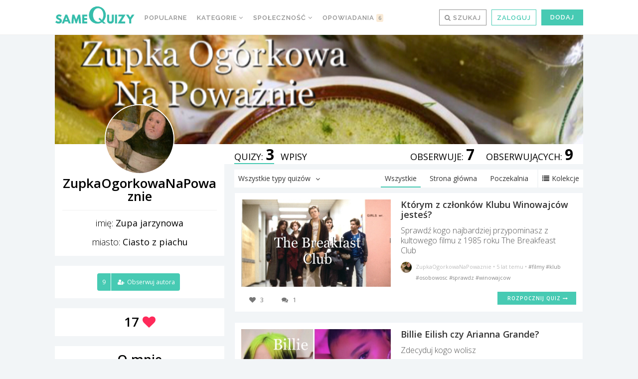

--- FILE ---
content_type: application/javascript
request_url: https://samequizy.pl/wp-content/cache/autoptimize/js/autoptimize_single_4f3edb03fac729234c8564a04630e608.js?x83708
body_size: 3005
content:
/*!
 * jQuery Smart Banner
 * Copyright (c) 2012 Arnold Daniels <arnold@jasny.net>
 * Based on 'jQuery Smart Web App Banner' by Kurt Zenisek @ kzeni.com
 */
!function($){var SmartBanner=function(options){this.origHtmlMargin=parseFloat($('html').css('margin-top'));this.options=$.extend({},$.smartbanner.defaults,options);var standalone=navigator.standalone,UA=navigator.userAgent;if(this.options.force){this.type=this.options.force}else if(UA.match(/Windows Phone 8/i)!=null&&UA.match(/Touch/i)!==null){this.type='windows'}else if(UA.match(/iPhone|iPod/i)!=null||(UA.match(/iPad/)&&this.options.iOSUniversalApp)){if(UA.match(/Safari/i)!=null&&(UA.match(/CriOS/i)!=null||window.Number(UA.substr(UA.indexOf('OS ')+3,3).replace('_','.'))<9))this.type='ios';}else if(UA.match(/\bSilk\/(.*\bMobile Safari\b)?/)||UA.match(/\bKF\w/)||UA.match('Kindle Fire')){this.type='kindle'}else if(UA.match(/Android/i)!=null){this.type='android'}
if(!this.type||standalone||this.getCookie('sb-closed')||this.getCookie('sb-installed')){return}
this.scale=this.options.scale=='auto'?$(window).width()/window.screen.width:this.options.scale;if(this.scale<1)this.scale=1;var meta=$(this.type=='android'?'meta[name="google-play-app"]':this.type=='ios'?'meta[name="apple-itunes-app"]':this.type=='kindle'?'meta[name="kindle-fire-app"]':'meta[name="msApplication-ID"]');if(meta.length==0)return;if(this.type=='windows'){this.appId=$('meta[name="msApplication-PackageFamilyName"]').attr('content');}else{var parsedMetaContent=/app-id=([^\s,]+)/.exec(meta.attr('content'));if(parsedMetaContent){this.appId=parsedMetaContent[1];}else{return;}}
this.title=this.options.title?this.options.title:meta.data('title')||$('title').text().replace(/\s*[|\-·].*$/,'');this.author=this.options.author?this.options.author:meta.data('author')||($('meta[name="author"]').length?$('meta[name="author"]').attr('content'):window.location.hostname);this.iconUrl=meta.data('icon-url');this.price=meta.data('price');if(this.options.type=='floater'){if($("#smartbanner-splash").length>0){return;}}
this.create();this.show();this.listen();};SmartBanner.prototype={constructor:SmartBanner,create:function(){var iconURL,link=(this.options.url?this.options.url:(this.type=='windows'?'ms-windows-store:navigate?appid=':(this.type=='android'?'market://details?id=':(this.type=='kindle'?'amzn://apps/android?asin=':'https://itunes.apple.com/'+this.options.appStoreLanguage+'/app/id')))+this.appId),price=this.price||this.options.price,inStore=price?price+' - '+(this.type=='android'?this.options.inGooglePlay:this.type=='kindle'?this.options.inAmazonAppStore:this.type=='ios'?this.options.inAppStore:this.options.inWindowsStore):'',gloss=this.options.iconGloss===null?(this.type=='ios'):this.options.iconGloss
if(this.type=='android'&&this.options.GooglePlayParams){link=link+'&referrer='+this.options.GooglePlayParams;}
var banner='<div id="smartbanner-'+this.options.type+'" class="smartbanner '+this.type+'"><div class="sb-container"><a href="#" class="sb-close">&times;</a><span class="sb-icon"></span><div class="sb-info"><strong>'+this.title+'</strong><span>Pobierz z Google Play</span><span class="app-rating"><i class="fa fa-star"></i><i class="fa fa-star"></i><i class="fa fa-star"></i><i class="fa fa-star"></i><i class="fa fa-star"></i><span>(97,125)</span></span></div><a href="'+link+'" class="sb-button"><span>'+this.options.button+'</span></a></div></div>';if(this.type=='android'){banner='<div id="smartbanner-'+this.options.type+'" class="smartbanner '+this.type+'"><div class="sb-container"><a href="#" class="sb-close">&times;</a><span class="sb-icon"></span><div class="sb-info"><strong>'+this.title+'</strong><span>Pobierz z Google Play</span><span class="app-rating"><i class="fa fa-star"></i><i class="fa fa-star"></i><i class="fa fa-star"></i><i class="fa fa-star"></i><i class="fa fa-star"></i><span>(97,125)</span></span></div><a href="'+link+'" class="sb-button"><span>'+this.options.button+'</span></a></div></div>';if(this.options.type=='splash'){banner='<div id="smartbanner-'+this.options.type+'" class="mobile-app-splash-page '+this.type+'"><h3><span>sameQuizy</span><br/><br/>Dostępne również w aplikacji</h3><a href="'+link+'" class="btn sb-button">'+this.options.button+'</a><p><a href="#" class="btn sb-close">Kontynuuj w przeglądarce</a></p><div class="device android"><img src="/wp-content/themes/filing/img/splash-and.webp" width="320" height="569" alt=""/></div></div>';if($('body').hasClass('single')&&typeof quizData!="undefined"){banner='<div id="smartbanner-'+this.options.type+'" class="mobile-app-splash-page '+this.type+'"><img src="'+$('meta[property="og:image"]').attr('content')+'" alt="" width="600" height="350" class="thumb"/><h3>'+quizData.title+'</h3><a href="'+link+'" class="btn sb-button">'+this.options.button+'</a><p><a href="#" class="btn sb-close">Kontynuuj w przeglądarce</a></p></div>';}}
if(this.options.type=='floater-cw'){banner='<div id="smartbanner-'+this.options.type+'" class="smartbanner '+this.type+'"><div class="sb-container"><a href="#" class="sb-close">&times;</a><span class="sb-icon"></span><div class="sb-info"><strong>'+this.title+'</strong><span>Tysiące pytań czeka na Ciebie!</span><span style="color: rgb(159, 255, 250);margin-top:8px;">Pobierz z Google Play</span></div><a href="'+link+'" class="sb-button"><span>'+this.options.button+'</span></a></div></div>';}}else{banner='<div id="smartbanner-'+this.options.type+'" class="smartbanner android"><div class="sb-container"><a href="#" class="sb-close">&times;</a><span class="sb-icon"></span><div class="sb-info"><strong>'+this.title+'</strong><span>Pobierz z App Store</span><span class="app-rating"><i class="fa fa-star"></i><i class="fa fa-star"></i><i class="fa fa-star"></i><i class="fa fa-star"></i><i class="fa fa-star"></i><span>DARMOWA</span></span></div><a href="'+link+'" class="sb-button"><span>'+this.options.button+'</span></a></div></div>';if(this.options.type=='splash'){banner='<div id="smartbanner-'+this.options.type+'" class="mobile-app-splash-page android"><h3><span>sameQuizy</span><br/><br/>Dostępne również w aplikacji</h3><a href="'+link+'" class="btn sb-button">'+this.options.button+'</a><p><a href="#" class="btn sb-close">Kontynuuj w przeglądarce</a></p><div class="device android"><img src="/wp-content/themes/filing/img/splash-and.webp" width="320" height="569"  alt=""/></div></div>';}}
(this.options.layer)?$(this.options.appendToSelector).append(banner):$(this.options.appendToSelector).prepend(banner);if(this.options.icon){iconURL=this.options.icon}else if(this.iconUrl){iconURL=this.iconUrl;}else if($('link[rel="apple-touch-icon-precomposed"]').length>0){iconURL=$('link[rel="apple-touch-icon-precomposed"]').attr('href');if(this.options.iconGloss===null)gloss=false}else if($('link[rel="apple-touch-icon"]').length>0){iconURL=$('link[rel="apple-touch-icon"]').attr('href')}else if($('meta[name="msApplication-TileImage"]').length>0){iconURL=$('meta[name="msApplication-TileImage"]').attr('content')}else if($('meta[name="msapplication-TileImage"]').length>0){iconURL=$('meta[name="msapplication-TileImage"]').attr('content')}
if(iconURL){$('#smartbanner-'+this.options.type+' .sb-icon').css('background-image','url('+iconURL+')');if(gloss)$('#smartbanner-'+this.options.type+' .sb-icon').addClass('gloss')}else{$('#smartbanner-'+this.options.type+'').addClass('no-icon')}
this.bannerHeight=$('#smartbanner-'+this.options.type+'').outerHeight()+2;if(this.scale>1){$('#smartbanner-'+this.options.type+'').css('height',parseFloat($('#smartbanner-'+this.options.type+'').css('height'))*this.scale).hide();$('#smartbanner-'+this.options.type+' .sb-container').css('-webkit-transform','scale('+this.scale+')').css('-msie-transform','scale('+this.scale+')').css('-moz-transform','scale('+this.scale+')').css('width',$(window).width()/this.scale)}},listen:function(){$('#smartbanner-'+this.options.type+' .sb-close').on('click',$.proxy(this.close,this));$('#smartbanner-'+this.options.type+' .sb-button').on('click',$.proxy(this.install,this))},show:function(callback){var banner=$('#smartbanner-'+this.options.type+'');banner.stop();if(this.options.type=='splash'){$('body').addClass('no-scroll');$('#header-outer').hide();$('#sharebar_mobile').hide();}
if(this.options.layer){banner.animate({bottom:40,display:'block'},this.options.speedIn).addClass('shown').show();$(this.pushSelector).animate({paddingTop:this.origHtmlMargin+(this.bannerHeight*this.scale)},this.options.speedIn,'swing',callback);}else{if($.support.transition){banner.animate({bottom:40},this.options.speedIn).addClass('shown');var transitionCallback=function(){$('html').removeClass('sb-animation');if(callback){callback();}};$(this.pushSelector).addClass('sb-animation').one($.support.transition.end,transitionCallback).emulateTransitionEnd(this.options.speedIn).css('margin-top',this.origHtmlMargin+(this.bannerHeight*this.scale));}else{banner.addClass('shown');}}},hide:function(callback){var banner=$('#smartbanner-'+this.options.type+'');banner.stop();if(this.options.type=='splash'){$('body').removeClass('no-scroll');$('#header-outer').show();$('#sharebar_mobile').show();}
if(this.options.layer){banner.animate({top:-1*this.bannerHeight*this.scale,display:'block'},this.options.speedIn).removeClass('shown');$(this.pushSelector).animate({paddingTop:this.origHtmlMargin},this.options.speedIn,'swing',callback);}else{if($.support.transition){if(this.type!=='android')
banner.css({display:'none'}).removeClass('shown');else
banner.css({display:'none'}).removeClass('shown');var transitionCallback=function(){$('html').removeClass('sb-animation');if(callback){callback();}};$(this.pushSelector).addClass('sb-animation').one($.support.transition.end,transitionCallback).emulateTransitionEnd(this.options.speedOut).css('margin-top',this.origHtmlMargin);}else{banner.slideUp(this.options.speedOut).removeClass('shown');}}},close:function(e){try{__gaTracker('send','event','apka','browser',window.location.pathname);gtag('event','apka_browser',{'page':window.location.pathname});}catch(err){console.log(err);}
e.preventDefault();this.hide();this.setCookie('sb-closed'+this.options.type,'true',this.options.daysHidden);},install:function(e){try{__gaTracker('send','event','apka','download',window.location.pathname);gtag('event','apka_download',{'page':window.location.pathname});}catch(err){console.log(err);}
if(this.options.hideOnInstall){this.hide()}
this.setCookie('sb-installedsplash','true',this.options.daysReminder)
this.setCookie('sb-installedfloater','true',this.options.daysReminder)},setCookie:function(name,value,exdays){var exdate=new Date();exdate.setDate(exdate.getDate()+exdays);value=encodeURI(value)+((exdays==null)?'':'; expires='+exdate.toUTCString());document.cookie=name+'='+value+'; path=/;'},getCookie:function(name){name+=this.options.type;var i,x,y,ARRcookies=document.cookie.split(";");for(i=0;i<ARRcookies.length;i++){x=ARRcookies[i].substr(0,ARRcookies[i].indexOf("="));y=ARRcookies[i].substr(ARRcookies[i].indexOf("=")+1);x=x.replace(/^\s+|\s+$/g,"");if(x==name){return decodeURI(y)}}
return null},switchType:function(){var that=this;this.hide(function(){that.type=that.type=='android'?'ios':'android';var meta=$(that.type=='android'?'meta[name="google-play-app"]':'meta[name="apple-itunes-app"]').attr('content');that.appId=/app-id=([^\s,]+)/.exec(meta)[1];$('#smartbanner-'+this.options.type+'').detach();that.create();that.show()})}};$.smartbanner=function(option){var $window=$(window),data=$window.data('smartbanner'),options=typeof option=='object'&&option;if(!data)$window.data('smartbanner',(data=new SmartBanner(options)));if(typeof option=='string')data[option]()};$.smartbanner2=function(option){var $window=$(window),data=$window.data('smartbanner2'),options=typeof option=='object'&&option;if(!data)$window.data('smartbanner2',(data=new SmartBanner(options)));if(typeof option=='string')data[option]()};$.smartbanner.defaults={title:null,author:null,price:'FREE',type:'',appStoreLanguage:'us',inAppStore:'On the App Store',inGooglePlay:'In Google Play',inAmazonAppStore:'In the Amazon Appstore',inWindowsStore:'In the Windows Store',GooglePlayParams:null,icon:null,iconGloss:null,button:'Pobierz aplikację',url:null,scale:'auto',speedIn:300,speedOut:400,daysHidden:15,daysReminder:90,force:null,hideOnInstall:true,layer:false,iOSUniversalApp:true,appendToSelector:'body',pushSelector:'html'};$.smartbanner.Constructor=SmartBanner;function transitionEnd(){var el=document.createElement('smartbanner');var transEndEventNames={WebkitTransition:'webkitTransitionEnd',MozTransition:'transitionend',OTransition:'oTransitionEnd otransitionend',transition:'transitionend'};for(var name in transEndEventNames){if(el.style[name]!==undefined){return{end:transEndEventNames[name]}}}
return false;}
if($.support.transition!==undefined)
return;$.fn.emulateTransitionEnd=function(duration){var called=false,$el=this;$(this).one($.support.transition.end,function(){called=true});var callback=function(){if(!called)$($el).trigger($.support.transition.end)};setTimeout(callback,duration);return this};$(function(){$.support.transition=transitionEnd()});}(window.jQuery);